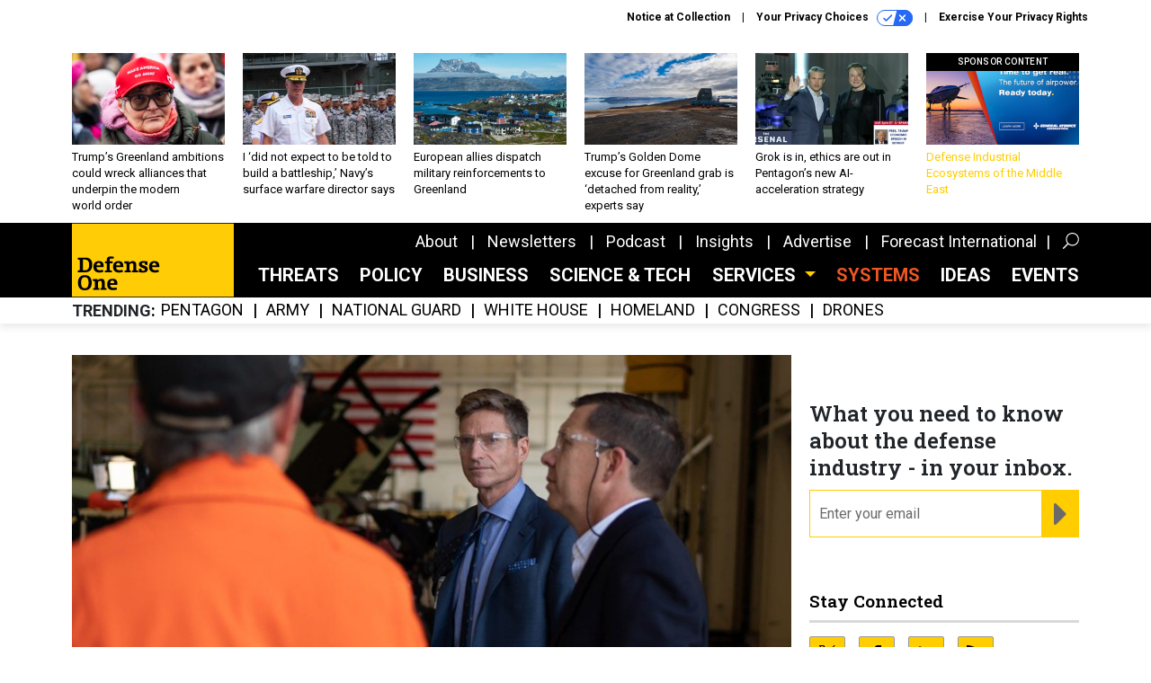

--- FILE ---
content_type: text/html; charset=utf-8
request_url: https://www.google.com/recaptcha/api2/anchor?ar=1&k=6LdOl7YqAAAAABKtsfQAMJd68i9_0s1IP1QM3v7N&co=aHR0cHM6Ly93d3cuZGVmZW5zZW9uZS5jb206NDQz&hl=en&v=PoyoqOPhxBO7pBk68S4YbpHZ&size=normal&anchor-ms=20000&execute-ms=30000&cb=2a55km8lo5ri
body_size: 49348
content:
<!DOCTYPE HTML><html dir="ltr" lang="en"><head><meta http-equiv="Content-Type" content="text/html; charset=UTF-8">
<meta http-equiv="X-UA-Compatible" content="IE=edge">
<title>reCAPTCHA</title>
<style type="text/css">
/* cyrillic-ext */
@font-face {
  font-family: 'Roboto';
  font-style: normal;
  font-weight: 400;
  font-stretch: 100%;
  src: url(//fonts.gstatic.com/s/roboto/v48/KFO7CnqEu92Fr1ME7kSn66aGLdTylUAMa3GUBHMdazTgWw.woff2) format('woff2');
  unicode-range: U+0460-052F, U+1C80-1C8A, U+20B4, U+2DE0-2DFF, U+A640-A69F, U+FE2E-FE2F;
}
/* cyrillic */
@font-face {
  font-family: 'Roboto';
  font-style: normal;
  font-weight: 400;
  font-stretch: 100%;
  src: url(//fonts.gstatic.com/s/roboto/v48/KFO7CnqEu92Fr1ME7kSn66aGLdTylUAMa3iUBHMdazTgWw.woff2) format('woff2');
  unicode-range: U+0301, U+0400-045F, U+0490-0491, U+04B0-04B1, U+2116;
}
/* greek-ext */
@font-face {
  font-family: 'Roboto';
  font-style: normal;
  font-weight: 400;
  font-stretch: 100%;
  src: url(//fonts.gstatic.com/s/roboto/v48/KFO7CnqEu92Fr1ME7kSn66aGLdTylUAMa3CUBHMdazTgWw.woff2) format('woff2');
  unicode-range: U+1F00-1FFF;
}
/* greek */
@font-face {
  font-family: 'Roboto';
  font-style: normal;
  font-weight: 400;
  font-stretch: 100%;
  src: url(//fonts.gstatic.com/s/roboto/v48/KFO7CnqEu92Fr1ME7kSn66aGLdTylUAMa3-UBHMdazTgWw.woff2) format('woff2');
  unicode-range: U+0370-0377, U+037A-037F, U+0384-038A, U+038C, U+038E-03A1, U+03A3-03FF;
}
/* math */
@font-face {
  font-family: 'Roboto';
  font-style: normal;
  font-weight: 400;
  font-stretch: 100%;
  src: url(//fonts.gstatic.com/s/roboto/v48/KFO7CnqEu92Fr1ME7kSn66aGLdTylUAMawCUBHMdazTgWw.woff2) format('woff2');
  unicode-range: U+0302-0303, U+0305, U+0307-0308, U+0310, U+0312, U+0315, U+031A, U+0326-0327, U+032C, U+032F-0330, U+0332-0333, U+0338, U+033A, U+0346, U+034D, U+0391-03A1, U+03A3-03A9, U+03B1-03C9, U+03D1, U+03D5-03D6, U+03F0-03F1, U+03F4-03F5, U+2016-2017, U+2034-2038, U+203C, U+2040, U+2043, U+2047, U+2050, U+2057, U+205F, U+2070-2071, U+2074-208E, U+2090-209C, U+20D0-20DC, U+20E1, U+20E5-20EF, U+2100-2112, U+2114-2115, U+2117-2121, U+2123-214F, U+2190, U+2192, U+2194-21AE, U+21B0-21E5, U+21F1-21F2, U+21F4-2211, U+2213-2214, U+2216-22FF, U+2308-230B, U+2310, U+2319, U+231C-2321, U+2336-237A, U+237C, U+2395, U+239B-23B7, U+23D0, U+23DC-23E1, U+2474-2475, U+25AF, U+25B3, U+25B7, U+25BD, U+25C1, U+25CA, U+25CC, U+25FB, U+266D-266F, U+27C0-27FF, U+2900-2AFF, U+2B0E-2B11, U+2B30-2B4C, U+2BFE, U+3030, U+FF5B, U+FF5D, U+1D400-1D7FF, U+1EE00-1EEFF;
}
/* symbols */
@font-face {
  font-family: 'Roboto';
  font-style: normal;
  font-weight: 400;
  font-stretch: 100%;
  src: url(//fonts.gstatic.com/s/roboto/v48/KFO7CnqEu92Fr1ME7kSn66aGLdTylUAMaxKUBHMdazTgWw.woff2) format('woff2');
  unicode-range: U+0001-000C, U+000E-001F, U+007F-009F, U+20DD-20E0, U+20E2-20E4, U+2150-218F, U+2190, U+2192, U+2194-2199, U+21AF, U+21E6-21F0, U+21F3, U+2218-2219, U+2299, U+22C4-22C6, U+2300-243F, U+2440-244A, U+2460-24FF, U+25A0-27BF, U+2800-28FF, U+2921-2922, U+2981, U+29BF, U+29EB, U+2B00-2BFF, U+4DC0-4DFF, U+FFF9-FFFB, U+10140-1018E, U+10190-1019C, U+101A0, U+101D0-101FD, U+102E0-102FB, U+10E60-10E7E, U+1D2C0-1D2D3, U+1D2E0-1D37F, U+1F000-1F0FF, U+1F100-1F1AD, U+1F1E6-1F1FF, U+1F30D-1F30F, U+1F315, U+1F31C, U+1F31E, U+1F320-1F32C, U+1F336, U+1F378, U+1F37D, U+1F382, U+1F393-1F39F, U+1F3A7-1F3A8, U+1F3AC-1F3AF, U+1F3C2, U+1F3C4-1F3C6, U+1F3CA-1F3CE, U+1F3D4-1F3E0, U+1F3ED, U+1F3F1-1F3F3, U+1F3F5-1F3F7, U+1F408, U+1F415, U+1F41F, U+1F426, U+1F43F, U+1F441-1F442, U+1F444, U+1F446-1F449, U+1F44C-1F44E, U+1F453, U+1F46A, U+1F47D, U+1F4A3, U+1F4B0, U+1F4B3, U+1F4B9, U+1F4BB, U+1F4BF, U+1F4C8-1F4CB, U+1F4D6, U+1F4DA, U+1F4DF, U+1F4E3-1F4E6, U+1F4EA-1F4ED, U+1F4F7, U+1F4F9-1F4FB, U+1F4FD-1F4FE, U+1F503, U+1F507-1F50B, U+1F50D, U+1F512-1F513, U+1F53E-1F54A, U+1F54F-1F5FA, U+1F610, U+1F650-1F67F, U+1F687, U+1F68D, U+1F691, U+1F694, U+1F698, U+1F6AD, U+1F6B2, U+1F6B9-1F6BA, U+1F6BC, U+1F6C6-1F6CF, U+1F6D3-1F6D7, U+1F6E0-1F6EA, U+1F6F0-1F6F3, U+1F6F7-1F6FC, U+1F700-1F7FF, U+1F800-1F80B, U+1F810-1F847, U+1F850-1F859, U+1F860-1F887, U+1F890-1F8AD, U+1F8B0-1F8BB, U+1F8C0-1F8C1, U+1F900-1F90B, U+1F93B, U+1F946, U+1F984, U+1F996, U+1F9E9, U+1FA00-1FA6F, U+1FA70-1FA7C, U+1FA80-1FA89, U+1FA8F-1FAC6, U+1FACE-1FADC, U+1FADF-1FAE9, U+1FAF0-1FAF8, U+1FB00-1FBFF;
}
/* vietnamese */
@font-face {
  font-family: 'Roboto';
  font-style: normal;
  font-weight: 400;
  font-stretch: 100%;
  src: url(//fonts.gstatic.com/s/roboto/v48/KFO7CnqEu92Fr1ME7kSn66aGLdTylUAMa3OUBHMdazTgWw.woff2) format('woff2');
  unicode-range: U+0102-0103, U+0110-0111, U+0128-0129, U+0168-0169, U+01A0-01A1, U+01AF-01B0, U+0300-0301, U+0303-0304, U+0308-0309, U+0323, U+0329, U+1EA0-1EF9, U+20AB;
}
/* latin-ext */
@font-face {
  font-family: 'Roboto';
  font-style: normal;
  font-weight: 400;
  font-stretch: 100%;
  src: url(//fonts.gstatic.com/s/roboto/v48/KFO7CnqEu92Fr1ME7kSn66aGLdTylUAMa3KUBHMdazTgWw.woff2) format('woff2');
  unicode-range: U+0100-02BA, U+02BD-02C5, U+02C7-02CC, U+02CE-02D7, U+02DD-02FF, U+0304, U+0308, U+0329, U+1D00-1DBF, U+1E00-1E9F, U+1EF2-1EFF, U+2020, U+20A0-20AB, U+20AD-20C0, U+2113, U+2C60-2C7F, U+A720-A7FF;
}
/* latin */
@font-face {
  font-family: 'Roboto';
  font-style: normal;
  font-weight: 400;
  font-stretch: 100%;
  src: url(//fonts.gstatic.com/s/roboto/v48/KFO7CnqEu92Fr1ME7kSn66aGLdTylUAMa3yUBHMdazQ.woff2) format('woff2');
  unicode-range: U+0000-00FF, U+0131, U+0152-0153, U+02BB-02BC, U+02C6, U+02DA, U+02DC, U+0304, U+0308, U+0329, U+2000-206F, U+20AC, U+2122, U+2191, U+2193, U+2212, U+2215, U+FEFF, U+FFFD;
}
/* cyrillic-ext */
@font-face {
  font-family: 'Roboto';
  font-style: normal;
  font-weight: 500;
  font-stretch: 100%;
  src: url(//fonts.gstatic.com/s/roboto/v48/KFO7CnqEu92Fr1ME7kSn66aGLdTylUAMa3GUBHMdazTgWw.woff2) format('woff2');
  unicode-range: U+0460-052F, U+1C80-1C8A, U+20B4, U+2DE0-2DFF, U+A640-A69F, U+FE2E-FE2F;
}
/* cyrillic */
@font-face {
  font-family: 'Roboto';
  font-style: normal;
  font-weight: 500;
  font-stretch: 100%;
  src: url(//fonts.gstatic.com/s/roboto/v48/KFO7CnqEu92Fr1ME7kSn66aGLdTylUAMa3iUBHMdazTgWw.woff2) format('woff2');
  unicode-range: U+0301, U+0400-045F, U+0490-0491, U+04B0-04B1, U+2116;
}
/* greek-ext */
@font-face {
  font-family: 'Roboto';
  font-style: normal;
  font-weight: 500;
  font-stretch: 100%;
  src: url(//fonts.gstatic.com/s/roboto/v48/KFO7CnqEu92Fr1ME7kSn66aGLdTylUAMa3CUBHMdazTgWw.woff2) format('woff2');
  unicode-range: U+1F00-1FFF;
}
/* greek */
@font-face {
  font-family: 'Roboto';
  font-style: normal;
  font-weight: 500;
  font-stretch: 100%;
  src: url(//fonts.gstatic.com/s/roboto/v48/KFO7CnqEu92Fr1ME7kSn66aGLdTylUAMa3-UBHMdazTgWw.woff2) format('woff2');
  unicode-range: U+0370-0377, U+037A-037F, U+0384-038A, U+038C, U+038E-03A1, U+03A3-03FF;
}
/* math */
@font-face {
  font-family: 'Roboto';
  font-style: normal;
  font-weight: 500;
  font-stretch: 100%;
  src: url(//fonts.gstatic.com/s/roboto/v48/KFO7CnqEu92Fr1ME7kSn66aGLdTylUAMawCUBHMdazTgWw.woff2) format('woff2');
  unicode-range: U+0302-0303, U+0305, U+0307-0308, U+0310, U+0312, U+0315, U+031A, U+0326-0327, U+032C, U+032F-0330, U+0332-0333, U+0338, U+033A, U+0346, U+034D, U+0391-03A1, U+03A3-03A9, U+03B1-03C9, U+03D1, U+03D5-03D6, U+03F0-03F1, U+03F4-03F5, U+2016-2017, U+2034-2038, U+203C, U+2040, U+2043, U+2047, U+2050, U+2057, U+205F, U+2070-2071, U+2074-208E, U+2090-209C, U+20D0-20DC, U+20E1, U+20E5-20EF, U+2100-2112, U+2114-2115, U+2117-2121, U+2123-214F, U+2190, U+2192, U+2194-21AE, U+21B0-21E5, U+21F1-21F2, U+21F4-2211, U+2213-2214, U+2216-22FF, U+2308-230B, U+2310, U+2319, U+231C-2321, U+2336-237A, U+237C, U+2395, U+239B-23B7, U+23D0, U+23DC-23E1, U+2474-2475, U+25AF, U+25B3, U+25B7, U+25BD, U+25C1, U+25CA, U+25CC, U+25FB, U+266D-266F, U+27C0-27FF, U+2900-2AFF, U+2B0E-2B11, U+2B30-2B4C, U+2BFE, U+3030, U+FF5B, U+FF5D, U+1D400-1D7FF, U+1EE00-1EEFF;
}
/* symbols */
@font-face {
  font-family: 'Roboto';
  font-style: normal;
  font-weight: 500;
  font-stretch: 100%;
  src: url(//fonts.gstatic.com/s/roboto/v48/KFO7CnqEu92Fr1ME7kSn66aGLdTylUAMaxKUBHMdazTgWw.woff2) format('woff2');
  unicode-range: U+0001-000C, U+000E-001F, U+007F-009F, U+20DD-20E0, U+20E2-20E4, U+2150-218F, U+2190, U+2192, U+2194-2199, U+21AF, U+21E6-21F0, U+21F3, U+2218-2219, U+2299, U+22C4-22C6, U+2300-243F, U+2440-244A, U+2460-24FF, U+25A0-27BF, U+2800-28FF, U+2921-2922, U+2981, U+29BF, U+29EB, U+2B00-2BFF, U+4DC0-4DFF, U+FFF9-FFFB, U+10140-1018E, U+10190-1019C, U+101A0, U+101D0-101FD, U+102E0-102FB, U+10E60-10E7E, U+1D2C0-1D2D3, U+1D2E0-1D37F, U+1F000-1F0FF, U+1F100-1F1AD, U+1F1E6-1F1FF, U+1F30D-1F30F, U+1F315, U+1F31C, U+1F31E, U+1F320-1F32C, U+1F336, U+1F378, U+1F37D, U+1F382, U+1F393-1F39F, U+1F3A7-1F3A8, U+1F3AC-1F3AF, U+1F3C2, U+1F3C4-1F3C6, U+1F3CA-1F3CE, U+1F3D4-1F3E0, U+1F3ED, U+1F3F1-1F3F3, U+1F3F5-1F3F7, U+1F408, U+1F415, U+1F41F, U+1F426, U+1F43F, U+1F441-1F442, U+1F444, U+1F446-1F449, U+1F44C-1F44E, U+1F453, U+1F46A, U+1F47D, U+1F4A3, U+1F4B0, U+1F4B3, U+1F4B9, U+1F4BB, U+1F4BF, U+1F4C8-1F4CB, U+1F4D6, U+1F4DA, U+1F4DF, U+1F4E3-1F4E6, U+1F4EA-1F4ED, U+1F4F7, U+1F4F9-1F4FB, U+1F4FD-1F4FE, U+1F503, U+1F507-1F50B, U+1F50D, U+1F512-1F513, U+1F53E-1F54A, U+1F54F-1F5FA, U+1F610, U+1F650-1F67F, U+1F687, U+1F68D, U+1F691, U+1F694, U+1F698, U+1F6AD, U+1F6B2, U+1F6B9-1F6BA, U+1F6BC, U+1F6C6-1F6CF, U+1F6D3-1F6D7, U+1F6E0-1F6EA, U+1F6F0-1F6F3, U+1F6F7-1F6FC, U+1F700-1F7FF, U+1F800-1F80B, U+1F810-1F847, U+1F850-1F859, U+1F860-1F887, U+1F890-1F8AD, U+1F8B0-1F8BB, U+1F8C0-1F8C1, U+1F900-1F90B, U+1F93B, U+1F946, U+1F984, U+1F996, U+1F9E9, U+1FA00-1FA6F, U+1FA70-1FA7C, U+1FA80-1FA89, U+1FA8F-1FAC6, U+1FACE-1FADC, U+1FADF-1FAE9, U+1FAF0-1FAF8, U+1FB00-1FBFF;
}
/* vietnamese */
@font-face {
  font-family: 'Roboto';
  font-style: normal;
  font-weight: 500;
  font-stretch: 100%;
  src: url(//fonts.gstatic.com/s/roboto/v48/KFO7CnqEu92Fr1ME7kSn66aGLdTylUAMa3OUBHMdazTgWw.woff2) format('woff2');
  unicode-range: U+0102-0103, U+0110-0111, U+0128-0129, U+0168-0169, U+01A0-01A1, U+01AF-01B0, U+0300-0301, U+0303-0304, U+0308-0309, U+0323, U+0329, U+1EA0-1EF9, U+20AB;
}
/* latin-ext */
@font-face {
  font-family: 'Roboto';
  font-style: normal;
  font-weight: 500;
  font-stretch: 100%;
  src: url(//fonts.gstatic.com/s/roboto/v48/KFO7CnqEu92Fr1ME7kSn66aGLdTylUAMa3KUBHMdazTgWw.woff2) format('woff2');
  unicode-range: U+0100-02BA, U+02BD-02C5, U+02C7-02CC, U+02CE-02D7, U+02DD-02FF, U+0304, U+0308, U+0329, U+1D00-1DBF, U+1E00-1E9F, U+1EF2-1EFF, U+2020, U+20A0-20AB, U+20AD-20C0, U+2113, U+2C60-2C7F, U+A720-A7FF;
}
/* latin */
@font-face {
  font-family: 'Roboto';
  font-style: normal;
  font-weight: 500;
  font-stretch: 100%;
  src: url(//fonts.gstatic.com/s/roboto/v48/KFO7CnqEu92Fr1ME7kSn66aGLdTylUAMa3yUBHMdazQ.woff2) format('woff2');
  unicode-range: U+0000-00FF, U+0131, U+0152-0153, U+02BB-02BC, U+02C6, U+02DA, U+02DC, U+0304, U+0308, U+0329, U+2000-206F, U+20AC, U+2122, U+2191, U+2193, U+2212, U+2215, U+FEFF, U+FFFD;
}
/* cyrillic-ext */
@font-face {
  font-family: 'Roboto';
  font-style: normal;
  font-weight: 900;
  font-stretch: 100%;
  src: url(//fonts.gstatic.com/s/roboto/v48/KFO7CnqEu92Fr1ME7kSn66aGLdTylUAMa3GUBHMdazTgWw.woff2) format('woff2');
  unicode-range: U+0460-052F, U+1C80-1C8A, U+20B4, U+2DE0-2DFF, U+A640-A69F, U+FE2E-FE2F;
}
/* cyrillic */
@font-face {
  font-family: 'Roboto';
  font-style: normal;
  font-weight: 900;
  font-stretch: 100%;
  src: url(//fonts.gstatic.com/s/roboto/v48/KFO7CnqEu92Fr1ME7kSn66aGLdTylUAMa3iUBHMdazTgWw.woff2) format('woff2');
  unicode-range: U+0301, U+0400-045F, U+0490-0491, U+04B0-04B1, U+2116;
}
/* greek-ext */
@font-face {
  font-family: 'Roboto';
  font-style: normal;
  font-weight: 900;
  font-stretch: 100%;
  src: url(//fonts.gstatic.com/s/roboto/v48/KFO7CnqEu92Fr1ME7kSn66aGLdTylUAMa3CUBHMdazTgWw.woff2) format('woff2');
  unicode-range: U+1F00-1FFF;
}
/* greek */
@font-face {
  font-family: 'Roboto';
  font-style: normal;
  font-weight: 900;
  font-stretch: 100%;
  src: url(//fonts.gstatic.com/s/roboto/v48/KFO7CnqEu92Fr1ME7kSn66aGLdTylUAMa3-UBHMdazTgWw.woff2) format('woff2');
  unicode-range: U+0370-0377, U+037A-037F, U+0384-038A, U+038C, U+038E-03A1, U+03A3-03FF;
}
/* math */
@font-face {
  font-family: 'Roboto';
  font-style: normal;
  font-weight: 900;
  font-stretch: 100%;
  src: url(//fonts.gstatic.com/s/roboto/v48/KFO7CnqEu92Fr1ME7kSn66aGLdTylUAMawCUBHMdazTgWw.woff2) format('woff2');
  unicode-range: U+0302-0303, U+0305, U+0307-0308, U+0310, U+0312, U+0315, U+031A, U+0326-0327, U+032C, U+032F-0330, U+0332-0333, U+0338, U+033A, U+0346, U+034D, U+0391-03A1, U+03A3-03A9, U+03B1-03C9, U+03D1, U+03D5-03D6, U+03F0-03F1, U+03F4-03F5, U+2016-2017, U+2034-2038, U+203C, U+2040, U+2043, U+2047, U+2050, U+2057, U+205F, U+2070-2071, U+2074-208E, U+2090-209C, U+20D0-20DC, U+20E1, U+20E5-20EF, U+2100-2112, U+2114-2115, U+2117-2121, U+2123-214F, U+2190, U+2192, U+2194-21AE, U+21B0-21E5, U+21F1-21F2, U+21F4-2211, U+2213-2214, U+2216-22FF, U+2308-230B, U+2310, U+2319, U+231C-2321, U+2336-237A, U+237C, U+2395, U+239B-23B7, U+23D0, U+23DC-23E1, U+2474-2475, U+25AF, U+25B3, U+25B7, U+25BD, U+25C1, U+25CA, U+25CC, U+25FB, U+266D-266F, U+27C0-27FF, U+2900-2AFF, U+2B0E-2B11, U+2B30-2B4C, U+2BFE, U+3030, U+FF5B, U+FF5D, U+1D400-1D7FF, U+1EE00-1EEFF;
}
/* symbols */
@font-face {
  font-family: 'Roboto';
  font-style: normal;
  font-weight: 900;
  font-stretch: 100%;
  src: url(//fonts.gstatic.com/s/roboto/v48/KFO7CnqEu92Fr1ME7kSn66aGLdTylUAMaxKUBHMdazTgWw.woff2) format('woff2');
  unicode-range: U+0001-000C, U+000E-001F, U+007F-009F, U+20DD-20E0, U+20E2-20E4, U+2150-218F, U+2190, U+2192, U+2194-2199, U+21AF, U+21E6-21F0, U+21F3, U+2218-2219, U+2299, U+22C4-22C6, U+2300-243F, U+2440-244A, U+2460-24FF, U+25A0-27BF, U+2800-28FF, U+2921-2922, U+2981, U+29BF, U+29EB, U+2B00-2BFF, U+4DC0-4DFF, U+FFF9-FFFB, U+10140-1018E, U+10190-1019C, U+101A0, U+101D0-101FD, U+102E0-102FB, U+10E60-10E7E, U+1D2C0-1D2D3, U+1D2E0-1D37F, U+1F000-1F0FF, U+1F100-1F1AD, U+1F1E6-1F1FF, U+1F30D-1F30F, U+1F315, U+1F31C, U+1F31E, U+1F320-1F32C, U+1F336, U+1F378, U+1F37D, U+1F382, U+1F393-1F39F, U+1F3A7-1F3A8, U+1F3AC-1F3AF, U+1F3C2, U+1F3C4-1F3C6, U+1F3CA-1F3CE, U+1F3D4-1F3E0, U+1F3ED, U+1F3F1-1F3F3, U+1F3F5-1F3F7, U+1F408, U+1F415, U+1F41F, U+1F426, U+1F43F, U+1F441-1F442, U+1F444, U+1F446-1F449, U+1F44C-1F44E, U+1F453, U+1F46A, U+1F47D, U+1F4A3, U+1F4B0, U+1F4B3, U+1F4B9, U+1F4BB, U+1F4BF, U+1F4C8-1F4CB, U+1F4D6, U+1F4DA, U+1F4DF, U+1F4E3-1F4E6, U+1F4EA-1F4ED, U+1F4F7, U+1F4F9-1F4FB, U+1F4FD-1F4FE, U+1F503, U+1F507-1F50B, U+1F50D, U+1F512-1F513, U+1F53E-1F54A, U+1F54F-1F5FA, U+1F610, U+1F650-1F67F, U+1F687, U+1F68D, U+1F691, U+1F694, U+1F698, U+1F6AD, U+1F6B2, U+1F6B9-1F6BA, U+1F6BC, U+1F6C6-1F6CF, U+1F6D3-1F6D7, U+1F6E0-1F6EA, U+1F6F0-1F6F3, U+1F6F7-1F6FC, U+1F700-1F7FF, U+1F800-1F80B, U+1F810-1F847, U+1F850-1F859, U+1F860-1F887, U+1F890-1F8AD, U+1F8B0-1F8BB, U+1F8C0-1F8C1, U+1F900-1F90B, U+1F93B, U+1F946, U+1F984, U+1F996, U+1F9E9, U+1FA00-1FA6F, U+1FA70-1FA7C, U+1FA80-1FA89, U+1FA8F-1FAC6, U+1FACE-1FADC, U+1FADF-1FAE9, U+1FAF0-1FAF8, U+1FB00-1FBFF;
}
/* vietnamese */
@font-face {
  font-family: 'Roboto';
  font-style: normal;
  font-weight: 900;
  font-stretch: 100%;
  src: url(//fonts.gstatic.com/s/roboto/v48/KFO7CnqEu92Fr1ME7kSn66aGLdTylUAMa3OUBHMdazTgWw.woff2) format('woff2');
  unicode-range: U+0102-0103, U+0110-0111, U+0128-0129, U+0168-0169, U+01A0-01A1, U+01AF-01B0, U+0300-0301, U+0303-0304, U+0308-0309, U+0323, U+0329, U+1EA0-1EF9, U+20AB;
}
/* latin-ext */
@font-face {
  font-family: 'Roboto';
  font-style: normal;
  font-weight: 900;
  font-stretch: 100%;
  src: url(//fonts.gstatic.com/s/roboto/v48/KFO7CnqEu92Fr1ME7kSn66aGLdTylUAMa3KUBHMdazTgWw.woff2) format('woff2');
  unicode-range: U+0100-02BA, U+02BD-02C5, U+02C7-02CC, U+02CE-02D7, U+02DD-02FF, U+0304, U+0308, U+0329, U+1D00-1DBF, U+1E00-1E9F, U+1EF2-1EFF, U+2020, U+20A0-20AB, U+20AD-20C0, U+2113, U+2C60-2C7F, U+A720-A7FF;
}
/* latin */
@font-face {
  font-family: 'Roboto';
  font-style: normal;
  font-weight: 900;
  font-stretch: 100%;
  src: url(//fonts.gstatic.com/s/roboto/v48/KFO7CnqEu92Fr1ME7kSn66aGLdTylUAMa3yUBHMdazQ.woff2) format('woff2');
  unicode-range: U+0000-00FF, U+0131, U+0152-0153, U+02BB-02BC, U+02C6, U+02DA, U+02DC, U+0304, U+0308, U+0329, U+2000-206F, U+20AC, U+2122, U+2191, U+2193, U+2212, U+2215, U+FEFF, U+FFFD;
}

</style>
<link rel="stylesheet" type="text/css" href="https://www.gstatic.com/recaptcha/releases/PoyoqOPhxBO7pBk68S4YbpHZ/styles__ltr.css">
<script nonce="taQA0Df5ryjj3st-gARY3A" type="text/javascript">window['__recaptcha_api'] = 'https://www.google.com/recaptcha/api2/';</script>
<script type="text/javascript" src="https://www.gstatic.com/recaptcha/releases/PoyoqOPhxBO7pBk68S4YbpHZ/recaptcha__en.js" nonce="taQA0Df5ryjj3st-gARY3A">
      
    </script></head>
<body><div id="rc-anchor-alert" class="rc-anchor-alert"></div>
<input type="hidden" id="recaptcha-token" value="[base64]">
<script type="text/javascript" nonce="taQA0Df5ryjj3st-gARY3A">
      recaptcha.anchor.Main.init("[\x22ainput\x22,[\x22bgdata\x22,\x22\x22,\[base64]/[base64]/[base64]/[base64]/[base64]/[base64]/KGcoTywyNTMsTy5PKSxVRyhPLEMpKTpnKE8sMjUzLEMpLE8pKSxsKSksTykpfSxieT1mdW5jdGlvbihDLE8sdSxsKXtmb3IobD0odT1SKEMpLDApO08+MDtPLS0pbD1sPDw4fFooQyk7ZyhDLHUsbCl9LFVHPWZ1bmN0aW9uKEMsTyl7Qy5pLmxlbmd0aD4xMDQ/[base64]/[base64]/[base64]/[base64]/[base64]/[base64]/[base64]\\u003d\x22,\[base64]\x22,\x22fcKsYRvCo1BbwoTDnAnCpVrDvwInwqzDs8KKwo7DiGVGXsOSw7oxMwwmwr9Jw6wJK8O2w7Mlwp0WIE5/wo5JVMKkw4bDksOiw4IyJsOzw4/[base64]/[base64]/[base64]/Y8K9BMO7wo3DjXrCjDDClMOYbsO1QAbCqcKqwr3CmFkSwoJrw4EBJsKlwosgWjXCqVYsahdSQMK7wpHCtSlMaEQfwqfCkcKQXcO2wqrDvXHDmEbCtMOEwqg6WTtkw5c4GsKvMcOCw57DkkgqccKQwp1XYcOuwpXDvh/DjSvDnHEsSMOdw7IcwpJfwpZRUUPCn8OGbVN0PcKOVE0GwoBUOFzCtcKiwokPZ8O1wpYTwpTDh8KIw4Zzw77DsXrCvcODwosbw7rChcK5wrp6wpMZRcKeJcKRPwVWw7nDrMO7w5LDsHjDpDIXwo/DmDoyH8OhAH0rw4obwrF/Kz7DnHZiw65UwpXCm8KQwoXCqk9EFsKew5LCmsKlOcOuA8OHw6oNwpbDvcKVT8OnSMOHUcKybhXCpBFkw5bDmcKswqjClhjCjcOfw4lXIErCu21vw6lUZ1nCnXzDhMOBcHV8ecKiG8K9wrXDhW5xw6jCrGjDozTCl8KLwrU3R2/Cg8KCWjhLwoYSwo4Vw7XCvcKrWjRQw6DCg8Khw6xMd0TDt8Ofw6vCsFtDw4XDv8KAahZra8K1CMOlw6zDuAjDpcO/wrXCksObPcOcZ8OgKcKUw4rCthfDklpswqPCmlpmCBtLwpQ+QVYhwoTComjDr8OmDcO3a8O5W8O1wofCq8O7XMO/wq7Cj8OTZsO2wqjDlcKCKRLDgQfDiFXDsDxWWBA+wqPDjTbCksOiwr3CusO7woE8LMOSwqk9TBtcwrl/w6dQwrzDkXctwpLCmTUDEcO0wpTCgsOEZHDDkMKhNcOELcO+BlMmNmvDtsK3UsOew55dw6HCny4PwrsDw5DCk8KDUEZGcyg9wr3DvQ7CiETCsE/DpMOFQMKgw47DpXHDssKGSU/DkQpSwpUyGMOywqPDhsOiA8OewpHCl8KTAj/[base64]/CuhPDlzAZwq0awpfDqy/CqAtvUcO7w5LDsG3Dg8K2GBvCpg5qwp3Dq8ObwqZHwrUaSsOJwrHDvMOJe0lzYBvCgAM8wrYnwrZwM8K5w4/DocO+w60mw5IKZwowZWLCicKMDRDDpcOjd8KhfxzCqcKqw6LDlMO/NMOJwrIkQSQEwoPDnsOuZ3HCsMO8w7fCrcO8wrQFGcK0SnwoK1h8JMOQVMK8TcOsdBPChzLDgsONw41IYyfDocO4w7nDkhBkesOywpJrw6pmw5MRwpXCgFMwbwPClFTDp8OOacOswqddwq7DnsOYwrnDvcOwU19ESlXDiXAewr/DjgcdDcONMMK+w63DtMOfwrfDtcKOwpEPV8OXworCo8KiVMKXw5ImXcKZw57Ch8OlfsK1PCPCuRzDksOvw6ZMXGktPcKyw6/Co8KFwpxbw6Vbw58Bwq4rwo0+wpxyWcK4UF5gwrPDm8OZwo7DvsOCQScYwrvCocO7w5RseiLCicOjwr8HX8K7KwBcNMKYeidvw7d+PcOpBAFcZcKFw4FZPcK+eCPCqHk8w49gwpPDscOUw4/CnVfCmcKPGMKVw6XClcKRVibDscKwwqrCvDfCkCIxw77Dhj0Bw7EMQzrCkcKHwrfDqWXCrzbCuMK+woNhw6E0w44wwrwFwpHDu24oKMOlVMOuw77Cmg5pw4B/wqB4C8Odw6jDjSnCicKuR8O1ccKOw4bDt1/DglVgwp7CkcKNw6kdwohEw4/CgMOrQhHDhEdzHlnCtzXCiDjCtDUVJx3CrcKuIRF7wq/CmELDp8OZKMKMEE9TWsOCFcOPwo/Do3rCh8K0S8OTwqbCgcKnw6tqHF3ChsKnw7d9w63Dp8O/[base64]/DvnTCjsKJwqYHw6RdQ8KGDcKYOcKhR8OsHsOjUkvCtFXCvcOTwrzDoSjCsCo0w50sNXrDj8Kfw6/[base64]/[base64]/w45LwpTCpcOqY8KSEcO0wop0AWoyw5MtwrpqSDYKEA7CkMKLQXXDvMK9wr3Cs0vDuMKAwq3DlkoQXwQowpbDg8OJPToTw4UabxEYPUXDiQwUw5DCn8KwOR8/Z3NSw6bCqyzDnTnCgsK0w4nDsxBVwoZlw75CcsOewo7DvSBUwqcJW29ow4YAF8OFHDPDjAIBw5ERwqLCsVpoGUxcwogsFcOQA1RkNcKbccK3PVVkw4jDl8KRwpFSDGXDmDnClkLCq1ReFiHCrC/[base64]/CjMOKw6nDomfDkUDDnTDCkSQHB3lCRsOKwoXDpWRCZcOUw6ZawrvCvMOXw51owoVoBsO5bMKyAwnCocKLw5lxL8Krw59hwr/CkyjDscOUFxbCr2d1SCLCm8OOc8KYw6wXw7/[base64]/CpSfDqwMhw6AiKMKwwrANwr05Hm/Cv8KJw5E0wrvDvgnCqmh+OmHDtMOAByUxwqEOwrFzPxzDuE7CucKTw5EKw4/DrXobw5Auwr5jOVzCq8KHw48GwppLwoxQw6oSwo9KwqxHdSM3wpLClDLDucKfw4bDumIIJsKAw6LDq8KqAVQ1NRzCr8KHeAfCosOpKMOSwqnCoRNSW8KjwrQFK8O8w79xEcKMBcK1B3R/wo3DrsOgw6/[base64]/[base64]/CgFJUwqfDksOaA0BrMMKhAsOCZzbDlsKEFy53w5w0I8OdXsKqJ2RQN8OlwpfClll3wqx5wqrClnLCnhTChWMpZnHChsOpwr/[base64]/DmcO7asOnY8OkI8KIRcOPIsOtwoR/[base64]/DuUbDsCkuw4w7LsOcW8Okw7rDlQrDo1rDgRTDiFVfLFtJwpUjwp3DnykSR8O1CcOyw5JrXzkCwrw1TnnDmQ3CpsOZwqDDqcKzwqgswq12w5cAVsOUw7UhwqbCq8Oew4Q/w4zDpsKRZsOcLMOlX8K2aSwtwrREw6BhZMOOwoM/XQLCnMOhAsKMeyrChMOmwo/DrjHDrsKGw5pDw4wfwpcpw5rCuyw6PMK+SER/JcKhw7N6EzYawoTCmT/ChSdDw5LDoEnDv3DCl0hXw5obwqDDm0kFKEbDvn3CmMOzw5tjw6EvP8Kew43DlVPCrsORwp17w67DjcODw4TCgDrDrMKFw4kcV8OIdS3CscOrw6l3YElow4YZb8OHwoDCgFrDi8OWw5HCsgnCpsOmUw/DtCrClAXCrjJCH8KMesKheMOXd8K/w7dJQMKQb0tswqoCPcKnw6DDuUoEB2IiR2MKwpfDm8Oow55tRsKtA0wNYxYjdMOocghaIBQaA1Rcwog8ZcOXw6sIwonDrcOUwq5SeCBXGsKfw4hdwobDmcO0B8OSfsO8w7fCqMONIVogwr/Cu8KWG8K6NMKiwqPDg8Osw7xDcS4wbsO6dwVQBAcIwrrCocOoRQ9hFU4SOcO+wolsw6g/w6s4wqQ/w7XCuWscMMOgw6ktW8O1wpXDqQAfw4PDjnrCk8K6aGLCkMONUHI8w6pow49Sw41FRcKdd8O/[base64]/DjcK1wpkta8KNXQxCw7Vwwr3Cu8Kdw7Q0LRw+w57DisKgK8KWw4nDtcOPwrhbwqIobgNDOlzDpcO/TDvDicOZwpvDm2LDuhjDu8OxJ8KZwpJQwqvCh2ZXZi0gw4nCgAzDrcKBw7vCt0oCwoEaw74aUcOiwpHDq8KCCcK+wopbw7R5w602R0xjLCbCuGvDtE/Dh8O1IsKvL2wgw65yKMOBWiV9w6rDh8K0SD3CqcKkFUEVT8KQd8OHN2nDjlUQwpZrI2LDkAolP1HCi8KvPMOVw4TDnH8Kw5sOwoIUw7vDnGAcwoTDhsONw4ZTwrjCssKmw4kdcsO4wqbDp2QpacK8LsOWGg0Iw4xPVDnDgMKzY8KIw54aasKUeFzDgVTCrcKOwo/ChMKnwqp2LMOwTsKkwo7DlMKDw7J6w4XDixfCqsKSwpAsVhVKMgxVwr/CqsKGNcOlW8KwIh7CqArCk8Klw70hwr4AKcOSWwZgw6LCusK4Q3UbLSLCjMK1DXnDmBIWSMOWJ8KoYSsiwoLDj8OvwpHDihcCScObw4/Ch8KKw5wCw41Pw5xwwqDDlMOvWsOiPMK1w7wYwogPOsK1D0oFw4/CuxE1w5LCigIVwpfDinDDgwoww57DssKiwrBPGD7DicO5woYdK8O3RsKnw5ItG8OCP24aK1HDncKbAMKDNsKoaAtVXMK8bcKCHhdEIh7Ct8OZw4ZZHcOcfldLClJPwr/CtcOhDTjDlgvDlHLDhiHCosK/w5Q3I8OMwpfCix/CtcOUZlbDk1ImUioJasKPc8KhUiTCuHR+wrFfOAzDpsOsw4/Cq8OAeAklw5jDthBpTTDDucKLwr7CtsKaw7HDiMKXwqHDgMO1woFbW27CtcOIMnolLsODw48Ow4DDuMOXw6XCuVvDu8K6wr7Cn8KSwosMRsK9LX/DvcKCVMKVQcO0w5zDvB5LwqhuwqQrS8OEChDDgcOIw6nCvmXDgMKJwpDCkMODchA0w67CisKVwq7DmEBYw6Z/TsKJw7tzHsOrw5VUwqgABCNgQQPDmzpCOUJIw4E9wpPCp8K9w5bDugtVw4hXwrolYXQQw5DCj8OxAMKNd8KIW8KWeG8ewoBYw5HDhVnDiCHClmslFMKKwphzTcOhw7JywrzDqVzDoW8pwrPDmcO0w7rCn8OQKcOhwo7Dj8KjwpRoe8KoWhxYw7TDhsOmwp/Cm3sJOSUPQsKvO0rCisKMSCXDgMOpw5/DhsKKwpvDsMOHUMKtw7PDgMOLMsK+dMKtw5A+MlPCv3sVa8Kgw6bDqcK+QsO0XMO5w6M2BXvCpzDDuhJfPCd/dgJRI14BwqMywqACwp/ChcKoKcKQw5XDsXtjHG4ucMKXairDgsKtw6vDmMKBVXzChsOUBH/DhsKkCnPCuRZkwoLCt1E4wrrDqBZheSTDu8OnN0cpNQdEwr3Dkk52JiQRwp9vEsKAwo4LZsOwwrUMw7t7e8O/wqTCpnM5wpfDglDCqMOWfGnDjMKxWsOyYcKaw5vDvMKKMzsMwoPDmFdQIcKhw605cjfCkE0Bw5kSO3pswqfDnlFmw7TCnMOubsOywrvDnQXCvkgdw7PCkyR6UWVGF2nClyV1V8O6RinDrsO/wod6ag58wpMKw70xFAvCu8KUSXhESTERwpfCl8OEHjbCjiPDu3xFRcOJScOswoYwwqXCgcOew5jChcKHwp84BMK8wqlmHMK4w4XCjmrCscOWwrrCvH59w6PCmxLChirCmMOhbCnDtUptw6/CggARw4/[base64]/CkylWw7jCu28lO13CvEVVVsOKwo06FcKcQ3Ryw5nClsKEw77Dj8OIw7nDoCLDrcKUw63DjV/[base64]/UlTDnsO1wqXDscOIw5bCi8KvasOTEADDmcK8H8KdwrFlQETCi8Kzwo1kdMOqwqLDoT5Ud8KkX8OjwozCvMKSTHzCg8KyQcKBw6PDoyLCpjXDicOIO1kQw73DuMOxZnoLw6RrwrI+D8OFwrMXF8KMwp3DpmvChAAmBMKEw6/CpSpJw73CgHtlw5YVw7Uzw6kDHl3DjBDCsmbDn8OvR8OOEsKxw6vCpcOywqZwwozCssKaPcOXwp5swoNcV2gOIwUhwpzCg8KEBDrDvMKGXMKfCMKCDnbCt8OpwofDkG48UCjDscKaecO8wogmBhLDkUR9wrHCoTHCoFXCiMOXC8OsZFrDhx/Dow7Cj8Ovw6zCrcOTw4TDsnoVwozDtMOGE8OYw54KRsKjccOow5M1XcOOwq8/[base64]/DoW7DmQvCtsO9wqPDoMKgw51wwq/DiFLClcKUCyhKw5ccwqTDh8OswqHCp8Ocwq5WwpjDlsKPbUvDuUPCk0p0M8KvW8KeNXJldybDjVt9w5cjwrHCpgwUw5I6w51+WRvDisKMw5jDgcOGVcK/[base64]/w5HCvsOhfcKZZsKHwol7CRbDsmU2VMOFw5Nnw7jDv8O2b8KEwo3DhBlrBUnDucKFw4fClzzDosOyZ8OKB8OCRHPDhsOSwofDt8OowrjDtMKrAF3DoWFiwrZ3csKRN8OMcinCuDYORxQpwojCt0pddzxyJcK2DMKDwrkgwqpsZ8KnNTPDkELDucKeTm/DhxBnAcK8wpjCqVXDisKgw7s8RR7ChsO0wovDvlggw6vDtEPDvsOow7nCnh3DsAjDt8K/w5dIIcOCKMK2w7g8el7CmVANa8Ovw6oiwpzDlF/Dq0vDssOhwrHDvmLCksKPwpLDhMK0S3ZtCsOdwpXCscOyc2DDhUfCj8KWQWPCiMKxUsOXwoTDr2LDscOCw67CpARfw4Qbw5jCo8OnwqnDtnBUeRfDr1jDoMKYKsKhFjBpDCIPdMKUwqlbwqjCp2Mvw6RUwpoTH0p1w7IlGAvDgT/DsDZYwpp9w5TCncKjc8KdDAcawr3CkcOZHRhKwp8Nw68rZjvDv8KFw5AaR8ObwqLDjidVLMOEwq7DvWpSwr8yBcOqdk7CoV/[base64]/[base64]/DpMKFwpUVw4fDk8OORcKFw7TDgsOMJsO/X8KRw5tJw4fDhiJ4T1rCkDE7GgPDpMKAwpPDhsOIwqrCtcOrwr/CjF1Iw4LDg8KXw5vDsGFNLsKEczYXbmHDgDzCnkzCrsK3CMOaZAQgDcOCw4R0SMKNL8OYwo0jH8KZwrbCs8Kgw6IGb3ZmWlonw5HDoikCEcKgXU7DlcOkeErCmQXCpsKzw58xw5jDp8Odwoc6LcKaw4sPwrzCgUTCkcKGwpI/V8KYUFjCm8KWUQ8Tw7pAeTXClcKlw4jDlsO6wpAuTMO7Mxkjw4g1wpRXwoXDhEgGbsOOwpbDvcK8w7/Cn8KNw5bDrQISwqLDkMOEw7piE8K4wrZgw7nDgFDCtcKawrTCgVcyw51DwoLDuCTCqsK4w7d8ecOiwqXCosOiaV7CmhJdw7DClFJTacOqwpAEWmXDqcKefkrCr8OiWsK5CMOSOMKoKinCuMOhwprDi8Oow7HCqyhmw4J6wo4SwqE1EsK2w6YOeUXClsOKTFvCiCV/OS42YDDDnMKxwpnCmsOiw6vDs1/DgxU+DyHCmDttH8KWwp3DocOHw4rDkcOKK8OIEADDs8K1w74tw6hZH8O0S8OGVcK+wrZLGwdZaMKBQMOhwqTCmnduDHXCvMOpJhRId8O+ccOFIiJ7AcK0wo9/w6l4EGrCrkUcwrfCvx5VfnRpw47DlsKvwq0CV3XDvMOGw7QmbicKw74Mw5IsPMKZV3HChsO9w5/DiA8bVMOfwqU5woQHPsKzf8OfwqpKO0wgFsKXwrDCtxrCgiMfwqt/w5LCgMKyw4BjY2fCgm02w6YCwqzDlcKIe187w6jDhjARDjEiw6HDrMK6LcOSwpHDq8OGwonDkcKaw7krwqVpbjFTZMKtwqPCpC1uw7HDusKxPsOEwp/DtsKmwrTDgMOOwovDgcOywq3CohbDsknDqMKZwpFDJ8O2wpQvbUjDmydeGg/Dp8OpasK4csO/w4TCkDt/aMKSAzXDnMKiQ8KnwpwtwqYhwphhMcOawp5/XcKacjFVw65Yw4HDumfDtl4xLifCrGTDthN7w6kOwpfClnkTwq3DhsKnwrg7Fl/Dp0jCs8OvMGDDl8OxwrUwAMODwpbDpTE+w7IwwrLCjcOUwo09w4hKJETCmjATw7B+wqvCi8OiOGDDl08bZUHDvsOywrEUw5XCpDDDlMOVw7vCoMK/B1dswrUZw7J9L8O8WsOtw5XCnsOHw6bCqMOSw55bQwbCuiRCCDEZw4JcFsOGw4gRw7MRwo7CocO6RMO/KgrCrnTCnUrCjsOnR3lNw5jCkMOmCHbDlGlDwr/[base64]/CnXEsOUpDwqxKBMORw6XDqcKlwqTCvMOKw4fCnsK7M8Kcw44ZNcOnDAwfDWnCncONw7wMwqkbwqMBecOzwrTDvSRqwoAcR1tZw6tPwpRoKsOXbcOmw6nClcOZw699w5jCmMOuwpbDicOBdBvDly/DmCATXjdABGvDv8OpccKEWsKmSMOmdcOFN8Oxb8Odw63DmyV0F8OCdDghwqLDhx/Cp8OfworClhHDjxQhw48fwo3CpUkdwpjCscK4wrLCsUTDnnrCqAHCmElGw4jCnERNA8KdVy/DpMOxBcOAw5/CoShSecKSO1DDuE/ClSoSw69Gw6PCqS7DuFHDtlTCgG9gTcOod8K8IMO9eW/Dj8O1wpRiw5jDlsOWwqzCvMO3wrbCtMOlwrDDm8OQw7sWYm4tYEvCjMKoFF1WwosQw4oMwqPDghrCrsOwf1/CqwPCnQ/Dim9iYHHDtghdWDoAwpcPwqI8TQvDj8Ozw47DnMODPDFww6ByOsKOw5ozwr0FSMO9w57Dmwpnw7B3wrfCoTF1w7Mqw67DgjHDkhrDqsOQw6bDgcOLHcO0w7jDrSx5wrFhw586wohNI8KGw7h0A2ZKJT/DjE/Cl8OTw5zCrjzDjMOMOjLCpMOiw4XDk8OEwoHCuMKjwoliwqdPwpQUajpPwoJowrg3w7/[base64]/MsK/wpU2aR3DtRTDi8OJacORRsO/wrPDnlooAcKvVcOyw754woUPwrZUwoJpc8O3J1fDgWxHwpxHBWNfV0HDjsOBw4UyTcOJwr3DrcOew7cAXzBVKMOAw6NIw4J5OgQKWBrCmcKHKSrDq8O8woc4BinCkcKDwojCpnHDvxjDlcKKbnPDsB8wHE/[base64]/[base64]/Cpm0Fw4E/[base64]/CixXDi0XDssOkwqHCiwsGwoDDvE7CuxvCscK4LsOif8KQwrfDusOXf8KHw5/[base64]/[base64]/woHDiy3Cr3XCjCo6wr8rw4bDgmMPFQ1lFMOUcwF6wo/DkwDClMKpw70JwpXCmcKIwpLClcKew58Iwr/ChmhKw4nCo8Ksw4LCrsOUw5zCqB0rwrMtw7nDmsO2w4zDtWvCvMKDw61IF384MlfDuVNhVzvDjTPDrSBEc8Kfwo3DvE3CgUUYZMKcw50RL8KMABjCmMKVwr9/[base64]/woBCRsKMw5RVeBXDucKwcsOZw4B2w4AcTMKEwqnCvMOrwp/DksKnajlvJX5twrZLZ1/Dpz5Mw6zCpzwMSGrCmMKCWxx6HFHDusKdw7lHw63CtlHDp33Cgg/CnsO9LWEnNQgUcWldWcO8w70cHgoGD8OSfsKORsOlw50yAH4QRAFdwrXCucOfRlUwMzLDrMKawr0Pw43DvVdfwqEcBQoDS8O/woUab8KjAUtxwrrDkcKbwqQywoAnw4t3IMOrw5bChMO5AsOQYG9gw7LCocOvw7/Dg0nDmirCi8KDC8O4NnMYw6LCrMKOw4wIN2J6wpbDhlTCtsOUb8KkwoFkFg/Dsh7CjHtrwqpRGxxNw49/w4TDv8KxM2vCl1rCj8ONSgfChgfDgcOHwrJ1wq3DlcO1NnLDlxYSDivCtsO8wqXDnMO8wqVxbsO4XcKjwolKKhYUIsOswoQxwoV0OWVnHQpOIMKlw7VcbgQKf17CncOMcsOKworDklLDgMK/cBnCvTbCoGlENMOBwrsRw5LCi8OGwpp7w4IMw7AWO2g9IUc9KHHCnsOlaMOVcig6S8OQwrM7TcORwol6dcKgXCVuwqlZBcKDwqPCoMOwXjM9wpAhw4PCjQ/Cp8KCw6lMGxbClsKTw63Cjy1GKcKxw7TDkEHDpcKmw5YDw45WZ1DDosKcwo/DnCXDgMOCd8OhDiFNwoTCkiESQiw0wo16w7DDlMOfw5jDhMK5woDCqnPCisO0w7Ixw6s1w6hBN8Krw6nCumLCuwDCkB9bJsK8MsO2J3U/w7I6dsObwoIMwplAcMKbw4Mcw7xXWsOnw7tWDsOpTsOdw6MKwqk1P8OHwrp/bBIvSn9Sw4A0JAzCuWpwwo/Dm2jDvsK3fxXCvsKqwo/DgcOrwpoOwqF2PzczFC5uAMOow7wzaFYNwphXWsKpwrfDs8OoZArCu8KWw7VfIAPCs0JuwrlTwqBtHMK0wpvCpgk0RsOqw4kuwp7DkDPCjcO6DMKLBMOcE03CogXCqsO5wq/ClCoiX8Ouw67CscOpKkXDrMOAwoEjwpvChcOvKMOKwrvCssKhwrbDv8KQw4LCqcKUCsOOw4/CvGZAIhLCs8Omw4XCscOyGz0rOMKceEVIwrQvw7/DtsOZwq7CrVPCokwOwoZUAsKIdcOIVMOYwr4Ew5XColIgw6tqw5jCksKJw7UWwpFNwojDpsKBRWsGwop9b8KvG8OqJ8OQXgXCji0bXsKiwrLChsK/w64pw5MJw6NUwpMww6YCe2/ClQsdEHrDn8Kkw5xwHsO9woUgw5PCpRDCqjFdw5/[base64]/wofCj8KiwrvDslNXw6bDjGFrwroGUnk3acKqe8KBDMOnwpzCrMKkwrHClMKNBmYzw69pLMOpwqTCn1QhZcKce8KgVsO0w47DlcOsw6vDlz4vc8KubMKHaHZRwpTCg8O2dsKDTMKRPnJDw67DqSglIlUUwozCv0/Dv8K+w6TChnbDp8OUNwjCp8KiEMKmwqTCt01BcMKiLsO6UMKUPMOew5XCu3nCucKIdFsPwrljA8OVLH0EWcKCLMO7w4rDuMK5w4HClsK8CsKQbiNew6TDkcKsw7dlwrjDsm/CjMOWwoHCgn/CrDnDjnorw6TCu2NOw7zCnDrDl0Ihwq7DpkPDhcOLX1/CsMKkwqEoaMOqIXAuQcKVwqpIwo7DjMOow5/[base64]/[base64]/CpsK8fcOiw6xhe8Kew6UewqjDmMKbKsKiwoYrw7UaPMOeLxLDsMOrwotUwo/[base64]/[base64]/DuGfCv3vDllTCugXDmsKTwo07YMKWcnLDgDXCvsOCYsOSSVzDskrCplvDkCDCm8OReSNywpNQw53DpcKfw4bDgE/CgMOlw4nCo8OwJCnClgrDg8OBJ8O+X8OkWcKkXMKKw6LDq8Oxw7hecmvCmgnChsKeZsKiwqfCmsOSN1d4BcK/w5VkTxMdwoFlBgnDmMOHOMKdwqUWaMK8w6Jxw7/DqsK4w5nCk8ONwo7CvcKrYGLCrXx8wqzDoUbCsWPCosOhJcOGw48tKMKsw44oe8Kew4UuZ0QEwotCwr3CkMO/w7LDtcOtGE5+e8OHwpnCkGvCvcOZQsK5wpDDrcOUw4jCrGfDpMOww4leeMKMW0cjIsK8cFDDmkY+WMO8MMO+wp1lOcKlwrrChQAJDl0ew4oJwq3DicObwr/CjcK7VS9jYMKpwq8Dwq/ChgBlVsOHwrTCiMOzAxMGCsOGw4tzw57Cm8KfFGjCjW7CuMOiw4dUw7rDrsKHfsKrYhnDvMOFSm3CocOawrLDpMKCwrRBwoTCocKERMK2FMKAciTDgMORdcOsw4k3UDltw7nDtcOZJFwbHsOiw6ANwr/CusOYK8Ocw7Q7w4MxcWxIwp15wqRkDxhZw5N8wq7Cm8KuwrrCp8ObVW7DlFHDjsO2w7Mbw4kLw54Qw44Rw5l5wqrCrMOQYsKPSMK0cGA/wrXDisKewrzChsOIwrliw6/[base64]/[base64]/w6HCgEjDn8KxDMKAwowGOcKbEVXCn8OXwonDlB/CgGY/[base64]/[base64]/DqQ11Ki/ClMORS8KxD00ZE1vDgsO3PxvCqmzDlSbDr0g+w6XDusKrZMKvw7XChMOWwrTDvFoWwoTClRbCoXPCmUd9woc6w6LDrcKAwqjDl8KZP8KTw6bDpMK+wp/[base64]/[base64]/Mn4/[base64]/[base64]/CjzowOiBzVMOAw5LDukt0w4g2GRgQwrAkRxrCn1bCksOsVHdiRMO2BsOpw5I0wo/CucKOIzNhw6zCnA97w5wMe8OCSD5jY0wdAsKLw43Dt8Kkwp/[base64]/DhmVaLsK/SsOMb8Ojw55UWxrCiRViW0MEwqDClMKxw681TcKQMzRnIw5lRMOaTVcxOcOrCMO1FGY8d8K1w4fCgcKtwq3CscKwQRXDhcK0wpzCthATw41ZwoTDgTfDoVLDsMOCw47CjUkHXkxRwrRUIzfDq3bCkmJvJ1FjJsK0aMKtwr/CsnoabxDCg8Kzw5nDhC/[base64]/DgsOYCcKVwp5ewpPCj1zCghXCp8OEw7DDo8ODc8OGwrw2wq7CqsO/wpEzwr7DpzfDqhHDjndSwozCrnLCvx5RC8KlYsOQwoZ2w5jDlsO0bMKRCFlRVcOgw6LDsMOAw5HDq8KXw63ChMOzZsKnSzzCvUHDi8Oow63Do8OGw5fDjsKnAMOnw58LbH0rAQTDtMOjEcOyw696w7AowrjCgcK6w6xPwoHDiMKbVsOcwoBfw7AgBcO/DhbCqXPDhkwWwrbDvcKcVj/[base64]/Ch0tzMsK/[base64]/Di8O6J8OXw57CnsKKwpNkXHI1w4HCq3DDmcKAwqDDvMO4L8KPwpPDrShow47DsHAgwpbDjkQRwrBewprDkERrwrchw6PDk8OmRTDCsh3Cri/CtF8jw7LDiFDDoxrDpUHDp8KIw4vDslQjLMODw5XDv1RAwqDDqkbCryvDlsOrRsKrUCzCqcONw4nCs1PCsQRwwodPwobCt8KQNMKqdMOsX8Obwp5Pw7dJwqM3wqsww5/[base64]/CgWbCrcO6w7nDo8O9w7HCvxpbMyQjZMKiw4DCqhF8wqpPehDDsRvDuMOgwoPCrBvDiXDCtsKTw5nDvsKQw5DDhwt/VcKiZsKzAHLDvFrDpkTDrsOuXz7Csy8Sw71lw57CrMKRAVNewqI9w6XCnnvDvVTDuTXDocOkRhjCrmE2ZnMqw6t/w4PCjcOwXCFZw4I+blY7O2oRGyPDgcKEwq7Cs3rDqVEOGQ1dwo3DjzrDrR7CoMKeG1PDkMKQPhDCqMKgayoVBWtuFEg/MkDCpm5cwo9Mw7RWPcOiUcK/wrzDshZ/LMObWznDr8KXwonClMOfwrrDg8O7w7HDqhjCt8KJF8Kbwo5ow6nCnSnDtF3DoVwuw5VXQsOnCCnDmcK/w70WVcKpJR/Cmyk3w5LDjcOiHcKowohUBcK5wopRcMKZwrEdCMKGYsK9YSMww5LDoSHCs8O3IsKrw7HCiMOpwpl3w6nCsGvCp8OMw5vCmFTDmsO5wqllw6TDiRRFw4BSHGTDkcKzwo/ChAkzVcOlHcKpDT5YLF/Dk8K5wrPChcK+wpB/wpXDvcO+UD9ywozCjmHCjsKiwo0+HcKCwpTDt8KhKyrCtMKPRy/CkSAlwozDjhguwphmwoU3w4gKw7DDpMOSMcK/w4sCaRweXMOtw55uwrkWPxl9HTbCklLCtUx/w43DmzpfG2Y5w5VPw4rCrsO7KsKVw4rClsK1HsOzLMOqwotew7PCgk9RwqFewrZwLcOKw5XDgcOuQlrCucKVwr4CDMOlwqbDlcK6M8OFw7dAQSLCkGIuw7vDkhjDlcKiZcOCMyIkw5HCogdgwrZbQsOzNgnDjsO/w50Vwo3CtcK5X8O8w785EcKfOsORw7obw5sYw4nCjcOlwqsPw47Cq8KbwoHDhcKABsOJw7tQakFGFcKXQCXDvT/CvWrClMKlc3RywqMiwrFQw5HCpQocw6PClMKZw7IDQsOjwqjDsxcqwoEmeUPCikM3w51OSBpVQXfDgCFYP3Jkw4xVw4FKw7vCkcOTw5bDonrDqmtxw4nCgz1SWjLCv8OXUTIew6tmbCvCpsOlwqrDuX3DisKqwr99w7bDjMOMC8ONw4Uxw4vDu8OoEsK3BcK7w7XCoz/CgcOKYMKKw4FRw6wvPMOKw4Uhwosnw7rDmS/DunTDlh1gfMKDfcKjJsKYw5ArW2cmKMK2LwTCsSB8KsKgwr18IBQ3wr7DgGLDrcKZa8Knwp7Dp1vDksOOwrfCunIOw7/CrkLDs8Kpwq8iZMKrGMOow7PCizdcKcKVw4M6U8KGw4MWw55AfEkrwoXChMKtw6wxDMKKwoXCjDZWGMO0w4UvdsKqwpFQW8OawonDlDbDgsOwFMKKLwTCqWMcw7rCuGnDikgUw6NFbAdCZxpjwoVqWkErw6jDoSsPYsOcBcOhLhpQKDzDrMK0wqFowqLDmGUSwo/CoC4xOMKVSMKwRnvCmkjDocKOMcKEw6bDo8O5DcKESMKoZTkowrBXw7zCr3l/ScOdw7M5wprCncOPNDLDqsKXwrw7KyfCqWVyw7XDvWnDnsKnIsOxWcOpSsOvPCDDt2UpM8KDSsOfw6nDiEZWb8OYwpBsRTLCo8Oaw5XDhMOaHBJmwqLCnAzDmjMnwpUsw4Ucw6rClwsJwp0iwrRRwqfCs8OOwrZTHjV6JC4BBX/CiVvCscOew7BEw5tKLsONwrJhbhJzw7Mhwo/DssKGwpQ1HlHDh8KeVcOYKcKIw6XCmsOrOWXDrC8JMMKGfsOrwqfCiF0WAQglE8OFdsK+O8KCw5hjwqHCnsOSKRjCkcOUwrVlwoxIw63CmmdOw74uZAEqw6XCnV4iCUwtw4TDsHc/dE/DhMOYR0LDhcOrwogzw7JNYsOVeiBbQsOjBERTw4pQwoIAw5jDm8OSwrglDiV4w74jF8OEw4PCjzxWVAdFw6EVCyjDrMKXwoZMwqkAwoHDn8K7w7kywp9ywpTDssOfw6TCtU/Dn8KKcHJzX1IywoNawpQ1VsO3w5LCkUIGCU/DvcKtwoIewpAQU8Ovw4dhfC3CrR9aw540wpzCpXLDqz0Qwp7DuXfCtxfCn8Oyw5IzHw0Kw5lJF8KOIsKBw7XCqh3CjjXCiRnDqMOew6/ChsKsYsOlJMObw4RUw44DB1MUR8KbD8KEwoxMYg1Ha258b8O0OipYQzHDscK1wq8Yw4gsWh/DjcOEWsOlV8KhwqDDgcOMGQBpwrfCkCtlw45ZCcKdDcKlwpnCmyDCqcOKW8K0wo0dZinDhsOrw5hMw54cw6jCvMOUTsK2YAhSQ8Kkw5nDpMO9wrMFZ8OXw7/CpcKuREd3RsKxw6FGwpMidcO9w7ECw45qAsOhw6s4wqBRJcOUwrkMw7XDiAzDi3DCtMKLw6kbwqbDuz7DiBBeYsKpw6xywr/Ds8Kyw6bCrT7DhcKLw6wmT1PCoMKaw7zDhQ7CisO8w6nDvkLCvcKvRMKhYGQNRG3Dq0fDrMKCT8KAZ8KGOxU2SQxMwpkYw7PCncOTbcOuA8Kdw65SeiJTwql9KDPDqlNXLnjCjyDDjsKNw4XDr8K/w7UXK2/Dl8KMwrLCsF0/[base64]/[base64]/w7tJFcOvw6l3KGN0AjbDuXgKQMORwqxgwpfCuljCp8Ofw4N0R8K9JVpWLkwIwrXDocKVdsKow5LDjhcPSVbCrUIswrYzw5zCpWB4UDpxwqPCpysQW0o4KcOTJsO8w7EZwpXDmiDDnGBSw73DqQkqw7PCqio2FMKKwppyw4DCnsOOw6/CisKiZMO2w5XDs2ICw4N4w79/DMKvO8KCwrYbZcOhwqNowq0xR8OOw5YJXR/Dl8OMwrcKw7M/[base64]/DuynCssKwOH/Ch8KrL8OOeg5EM8OfIMORPUjDmyF5w64ewowlTsOsw5XCt8Klwq7Cn8KTw6pWwr1Iw5nCo1jDjsODwojCrkDCnMOGwoZVfcKnOmjCrMOONcKxKcKowqfCpC7ChsKXRsKyD2cFw7XDi8Kzw7AHIMK7woTCok/DlsOVDcKHw5kvw4PCjMO+w7/CuTcAw5oFw5HDt8O4GMOyw7zCpMK7TcORKzwlw6hYw4wHwrHDjBrCrMOCKD80wrbDmMKCfRYRw6jCpMOTw50CwrfDkMOcw6TDt0F5eXjCjBQCwpnDv8OkAxLClsOQbcKdIMO2wqjDpTZrwpDCsVcqD2vDq8Ore0pRbg1/[base64]/BQDChCpcw6fCh8KFbsO4wqbDgSDDn8KJwoxaHMKjwo/DjcOmYzowS8KSw6/CkFIqRUBHw7zDjcKgw405WR3Cq8Kww4PDosKGw7bDmRsmwqhEw7zDtU/DusO6TixAKEhGw4dUTMKZw61YRi3DlcODwo/Dq3oGNcOxFcKRw6Z5w5VtF8OMHFzDpXMXY8OOwolYwqkmH1hmwoZPTQjCs2/DqsKEw7EQC8K/KBrDlsOSw7vDoB7Ds8OXwoXDusOXZsKiKHPCnMO8w7PCoBMZOWLDv3PCmhjDvMK9fW17XsKzOMO6a2guGGwZw7BcOgfCuzcsNyJjCcOocR3DiMOOw47DiAcJLsO0WRTCpBvDn8KBEmlAwph0OWDCvWUUw6nDnDrDpsKifT/[base64]/DrcKZw5LDtjLDoyXDsMKqa1hJbFfCtMO0w7zCkWDDvDNSVDTDv8OXQ8O+w4pORcKmw5fDosKjasKbJsODwpYCwppCw59ow7fCvQ/CqlUTHsKTw4Ilw7QbLnx9wq4aw7XDrMKqw6XDvVFEY8Ofw4/CiX8QwpzCosOmCMOzZkPDujfDmijDtcK7ahrCp8O0LcOAwp9ObSpvTw/[base64]/VsKWwobCpmY3EzHCmRwuZMOAUsKPFhPCmcOmQ8Kgw486woLDj27DjVMcYw19DlHDk8OcKx7Du8KcCsK+EUV4JMKbw7NvW8OJw7pIw6fCvh7Ch8KRTGjCrRjDvXbDm8Kww4VXXsKIwonDncOxGcOnw6/[base64]/DhhDDqzDDmMKKwpzCt8OFJcKXSsKeKFPDil3CosKnw4zDq8KkNSXCusO1UsKZw5nDrxnDgsOhU8KTPmh3YCowDsKfwoXCv1DDo8O2HMO4w6TCrkbDicOYwr0xwpptw5tKJcKVFn/CtMKlw4PCq8KYwqsYw7N7ETvCiyAQAMOSwrDCqWbDrMKbVcOwMcOSw7V8w4LCgiTDsA0Fa8KSfcKYLA1uQcKqO8O0w4YBDcO0QCzCl8KTwpTDvMKmamfCvX4OUMKkMFnDksOuw5Ilw6p/ARgbA8KUIcK2w6rCtcOcwrTCmMOQw6HDkErDu8OmwqNaDi3Dj23CgcOiQ8OUw4zDkn1hw4XDimwSwq/DpVbDpS4hRMOTwoc+w7Bxw7/CtcO7w5jClXplOwLDpMOmQmlpYMKjw4d/[base64]/[base64]/wqguwotQE0Q2VQIZw44vMEx/MMOFFWDDn2cKHHsewq5FTcKtDm3DtXTDpwJTdXDCn8KjwqB8MXHCl07DpVLDr8OnNcOJW8Owwp5SXsKGQ8Kjw4MiwoTDogNkwqctDcObwrjDvcOvX8OSUcOvajbCjsOJWMOOw6Nvw49eF2YGUcKaw4nCu2rDnmzDk27DuMKgwq9UwoIvwoLDrVJYE0J/w6JBfhzCqQAUShTCmUvDtmRSDAUFHlfCoMO5IsOZLMOkw4DCuRvDhsKePsOyw6BKc8OWQU7DoMKNOmRRAsO5EFXDiMKjWRrCq8Kzw7DDrcOfHsKmLsKrUF4iOC/DlsK3EkXCg8KTw4/Cj8OxQwbCjAIzJcKpP1/Cn8ONwrELDcKiwrNkHcKjCcKCw5PDu8Khw7LCgcO/w4VPS8KHwqk3Gio/w4XCh8OXJTFEdBVawqYBwrRfbMKtfsKkw79wJ8K8woM3w6NnwqbCpmEKw5Fiw5kZESQVw6jCjE5LDsOdw5BTwoA7w7ZXT8O3w6/Dn8Kiw7w4JMOtLUDClTLDocOBw5vDjV3DtxTDksKjw7LDojPDrBvCl1jDgsKDw5vCjMOTVsOQw7IPHcK9e8OlEsK5LsKqw5FLw4Y9w5/Cl8Opwp5DC8Kow5DDhz9IT8KOw6N4wqclw4chw5RGSMOdNsKtWsKuFUp5TQdlJTnDvBvCgMKcBMOgw7BaNgZmfMOZwpbCoz/Do0lfNMKhw7DCnMOGw5LDmMKtEcOPwovDhjbCvMO6wojDoHsPPMOPwplPwoJ5wo1qwr0fwpokwphULwRlXsKkQcKHw4liScK+woHDmMKHw7fDpsKbFcKwKDDDqcKdQQdSNMOeXmLDrsKBQMOdHghUGMOVG1klwrrDqxUNeMKawq8Nw5LCksKBwqbCmsKqw7/Cg0LCtEfCm8KdO3xN\x22],null,[\x22conf\x22,null,\x226LdOl7YqAAAAABKtsfQAMJd68i9_0s1IP1QM3v7N\x22,0,null,null,null,1,[21,125,63,73,95,87,41,43,42,83,102,105,109,121],[1017145,768],0,null,null,null,null,0,null,0,1,700,1,null,0,\[base64]/76lBhn6iwkZoQoZnOKMAhnM8xEZ\x22,0,0,null,null,1,null,0,0,null,null,null,0],\x22https://www.defenseone.com:443\x22,null,[1,1,1],null,null,null,0,3600,[\x22https://www.google.com/intl/en/policies/privacy/\x22,\x22https://www.google.com/intl/en/policies/terms/\x22],\x22dTSbRfDtfYxJQFRbh/fTobISVsdukNb6bXQqszRJ2XY\\u003d\x22,0,0,null,1,1769146463140,0,0,[16,244,125,84],null,[153,3,186],\x22RC-M9qvqdHp-e0Qeg\x22,null,null,null,null,null,\x220dAFcWeA75vnl5mE5cGOnRhkZw53AEDObUMG2x5JRhB-77LeyRbScJlx6YbdEgqWK5GC0vknRLk3qFckDigq4oC-3TGPnrvRJM4Q\x22,1769229263187]");
    </script></body></html>

--- FILE ---
content_type: text/html; charset=utf-8
request_url: https://www.google.com/recaptcha/api2/aframe
body_size: -248
content:
<!DOCTYPE HTML><html><head><meta http-equiv="content-type" content="text/html; charset=UTF-8"></head><body><script nonce="LLsXmcsFaMc0q9gYkFGzXg">/** Anti-fraud and anti-abuse applications only. See google.com/recaptcha */ try{var clients={'sodar':'https://pagead2.googlesyndication.com/pagead/sodar?'};window.addEventListener("message",function(a){try{if(a.source===window.parent){var b=JSON.parse(a.data);var c=clients[b['id']];if(c){var d=document.createElement('img');d.src=c+b['params']+'&rc='+(localStorage.getItem("rc::a")?sessionStorage.getItem("rc::b"):"");window.document.body.appendChild(d);sessionStorage.setItem("rc::e",parseInt(sessionStorage.getItem("rc::e")||0)+1);localStorage.setItem("rc::h",'1769142880549');}}}catch(b){}});window.parent.postMessage("_grecaptcha_ready", "*");}catch(b){}</script></body></html>